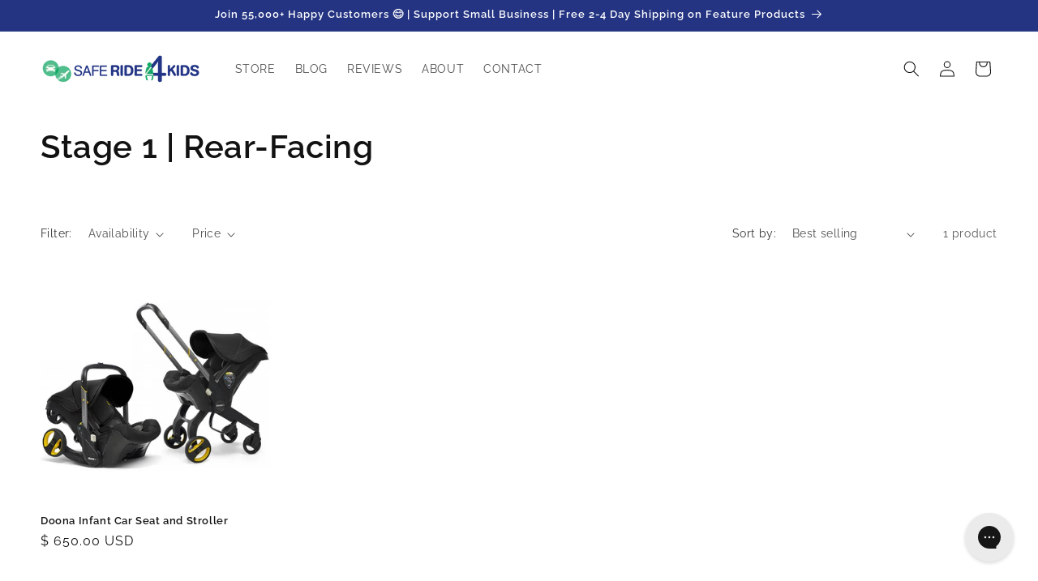

--- FILE ---
content_type: text/javascript; charset=utf-8
request_url: https://shop.saferide4kids.com/products/navidium-shipping-protection.js
body_size: 2089
content:
{"id":6807216029798,"title":"POM Package Protection","handle":"navidium-shipping-protection","description":"\u003cp data-mce-fragment=\"1\"\u003ePOM Package Protection provides quicker replacements or refunds for shipments that are lost, broken, or stolen. Add POM Package Protection to your cart at checkout to enable protection and peace of mind.\u003c\/p\u003e\n\u003cp data-mce-fragment=\"1\"\u003eOnce an order ships, POM Package Protection insurance is not refundable.\u003c\/p\u003e","published_at":"2025-11-20T06:24:15-07:00","created_at":"2022-10-03T05:08:34-06:00","vendor":"Safe Ride 4 Kids","type":"","tags":["nvd-hidden"],"price":50,"price_min":50,"price_max":5025,"available":true,"price_varies":true,"compare_at_price":null,"compare_at_price_min":0,"compare_at_price_max":0,"compare_at_price_varies":false,"variants":[{"id":39879794131046,"title":"Default","option1":"Default","option2":null,"option3":null,"sku":"NVDPROTECTION0","requires_shipping":false,"taxable":false,"featured_image":null,"available":true,"name":"POM Package Protection","public_title":null,"options":["Default"],"price":200,"weight":0,"compare_at_price":null,"inventory_quantity":0,"inventory_management":null,"inventory_policy":"continue","barcode":null,"requires_selling_plan":false,"selling_plan_allocations":[]},{"id":39879794163814,"title":"0.5","option1":"0.5","option2":null,"option3":null,"sku":"NVDPROTECTION1","requires_shipping":false,"taxable":false,"featured_image":null,"available":true,"name":"POM Package Protection - 0.5","public_title":"0.5","options":["0.5"],"price":50,"weight":0,"compare_at_price":null,"inventory_quantity":-796,"inventory_management":null,"inventory_policy":"continue","barcode":null,"requires_selling_plan":false,"selling_plan_allocations":[]},{"id":39879794196582,"title":"1.5","option1":"1.5","option2":null,"option3":null,"sku":"NVDPROTECTION2","requires_shipping":false,"taxable":false,"featured_image":null,"available":true,"name":"POM Package Protection - 1.5","public_title":"1.5","options":["1.5"],"price":150,"weight":0,"compare_at_price":null,"inventory_quantity":-311,"inventory_management":null,"inventory_policy":"continue","barcode":null,"requires_selling_plan":false,"selling_plan_allocations":[]},{"id":39879794229350,"title":"2.25","option1":"2.25","option2":null,"option3":null,"sku":"NVDPROTECTION3","requires_shipping":false,"taxable":false,"featured_image":null,"available":true,"name":"POM Package Protection - 2.25","public_title":"2.25","options":["2.25"],"price":225,"weight":0,"compare_at_price":null,"inventory_quantity":-10261,"inventory_management":null,"inventory_policy":"continue","barcode":null,"requires_selling_plan":false,"selling_plan_allocations":[]},{"id":39879794262118,"title":"3","option1":"3","option2":null,"option3":null,"sku":"NVDPROTECTION4","requires_shipping":false,"taxable":false,"featured_image":null,"available":true,"name":"POM Package Protection - 3","public_title":"3","options":["3"],"price":300,"weight":0,"compare_at_price":null,"inventory_quantity":-2643,"inventory_management":null,"inventory_policy":"continue","barcode":null,"requires_selling_plan":false,"selling_plan_allocations":[]},{"id":39879794294886,"title":"3.75","option1":"3.75","option2":null,"option3":null,"sku":"NVDPROTECTION5","requires_shipping":false,"taxable":false,"featured_image":null,"available":true,"name":"POM Package Protection - 3.75","public_title":"3.75","options":["3.75"],"price":375,"weight":0,"compare_at_price":null,"inventory_quantity":-384,"inventory_management":null,"inventory_policy":"continue","barcode":null,"requires_selling_plan":false,"selling_plan_allocations":[]},{"id":39879794327654,"title":"4.5","option1":"4.5","option2":null,"option3":null,"sku":"NVDPROTECTION6","requires_shipping":false,"taxable":false,"featured_image":null,"available":true,"name":"POM Package Protection - 4.5","public_title":"4.5","options":["4.5"],"price":450,"weight":0,"compare_at_price":null,"inventory_quantity":-1536,"inventory_management":null,"inventory_policy":"continue","barcode":null,"requires_selling_plan":false,"selling_plan_allocations":[]},{"id":39879794360422,"title":"5.25","option1":"5.25","option2":null,"option3":null,"sku":"NVDPROTECTION7","requires_shipping":false,"taxable":false,"featured_image":null,"available":true,"name":"POM Package Protection - 5.25","public_title":"5.25","options":["5.25"],"price":525,"weight":0,"compare_at_price":null,"inventory_quantity":-696,"inventory_management":null,"inventory_policy":"continue","barcode":null,"requires_selling_plan":false,"selling_plan_allocations":[]},{"id":39879794393190,"title":"6","option1":"6","option2":null,"option3":null,"sku":"NVDPROTECTION8","requires_shipping":false,"taxable":false,"featured_image":null,"available":true,"name":"POM Package Protection - 6","public_title":"6","options":["6"],"price":600,"weight":0,"compare_at_price":null,"inventory_quantity":-58,"inventory_management":null,"inventory_policy":"continue","barcode":null,"requires_selling_plan":false,"selling_plan_allocations":[]},{"id":39879794425958,"title":"6.75","option1":"6.75","option2":null,"option3":null,"sku":"NVDPROTECTION9","requires_shipping":false,"taxable":false,"featured_image":null,"available":true,"name":"POM Package Protection - 6.75","public_title":"6.75","options":["6.75"],"price":675,"weight":0,"compare_at_price":null,"inventory_quantity":-105,"inventory_management":null,"inventory_policy":"continue","barcode":null,"requires_selling_plan":false,"selling_plan_allocations":[]},{"id":39879794458726,"title":"7.5","option1":"7.5","option2":null,"option3":null,"sku":"NVDPROTECTION10","requires_shipping":false,"taxable":false,"featured_image":null,"available":true,"name":"POM Package Protection - 7.5","public_title":"7.5","options":["7.5"],"price":750,"weight":0,"compare_at_price":null,"inventory_quantity":-72,"inventory_management":null,"inventory_policy":"continue","barcode":null,"requires_selling_plan":false,"selling_plan_allocations":[]},{"id":39879794491494,"title":"8.25","option1":"8.25","option2":null,"option3":null,"sku":"NVDPROTECTION11","requires_shipping":false,"taxable":false,"featured_image":null,"available":true,"name":"POM Package Protection - 8.25","public_title":"8.25","options":["8.25"],"price":825,"weight":0,"compare_at_price":null,"inventory_quantity":-17,"inventory_management":null,"inventory_policy":"continue","barcode":null,"requires_selling_plan":false,"selling_plan_allocations":[]},{"id":39879794524262,"title":"9","option1":"9","option2":null,"option3":null,"sku":"NVDPROTECTION12","requires_shipping":false,"taxable":false,"featured_image":null,"available":true,"name":"POM Package Protection - 9","public_title":"9","options":["9"],"price":900,"weight":0,"compare_at_price":null,"inventory_quantity":-8,"inventory_management":null,"inventory_policy":"continue","barcode":null,"requires_selling_plan":false,"selling_plan_allocations":[]},{"id":39879794557030,"title":"9.75","option1":"9.75","option2":null,"option3":null,"sku":"NVDPROTECTION13","requires_shipping":false,"taxable":false,"featured_image":null,"available":true,"name":"POM Package Protection - 9.75","public_title":"9.75","options":["9.75"],"price":975,"weight":0,"compare_at_price":null,"inventory_quantity":-4,"inventory_management":null,"inventory_policy":"continue","barcode":null,"requires_selling_plan":false,"selling_plan_allocations":[]},{"id":39879794589798,"title":"10.5","option1":"10.5","option2":null,"option3":null,"sku":"NVDPROTECTION14","requires_shipping":false,"taxable":false,"featured_image":null,"available":true,"name":"POM Package Protection - 10.5","public_title":"10.5","options":["10.5"],"price":1050,"weight":0,"compare_at_price":null,"inventory_quantity":-2,"inventory_management":null,"inventory_policy":"continue","barcode":null,"requires_selling_plan":false,"selling_plan_allocations":[]},{"id":39879794622566,"title":"11.25","option1":"11.25","option2":null,"option3":null,"sku":"NVDPROTECTION15","requires_shipping":false,"taxable":false,"featured_image":null,"available":true,"name":"POM Package Protection - 11.25","public_title":"11.25","options":["11.25"],"price":1125,"weight":0,"compare_at_price":null,"inventory_quantity":0,"inventory_management":null,"inventory_policy":"continue","barcode":null,"requires_selling_plan":false,"selling_plan_allocations":[]},{"id":39879794655334,"title":"12","option1":"12","option2":null,"option3":null,"sku":"NVDPROTECTION16","requires_shipping":false,"taxable":false,"featured_image":null,"available":true,"name":"POM Package Protection - 12","public_title":"12","options":["12"],"price":1200,"weight":0,"compare_at_price":null,"inventory_quantity":0,"inventory_management":null,"inventory_policy":"continue","barcode":null,"requires_selling_plan":false,"selling_plan_allocations":[]},{"id":39879794688102,"title":"12.75","option1":"12.75","option2":null,"option3":null,"sku":"NVDPROTECTION17","requires_shipping":false,"taxable":false,"featured_image":null,"available":true,"name":"POM Package Protection - 12.75","public_title":"12.75","options":["12.75"],"price":1275,"weight":0,"compare_at_price":null,"inventory_quantity":0,"inventory_management":null,"inventory_policy":"continue","barcode":null,"requires_selling_plan":false,"selling_plan_allocations":[]},{"id":39879794720870,"title":"13.5","option1":"13.5","option2":null,"option3":null,"sku":"NVDPROTECTION18","requires_shipping":false,"taxable":false,"featured_image":null,"available":true,"name":"POM Package Protection - 13.5","public_title":"13.5","options":["13.5"],"price":1350,"weight":0,"compare_at_price":null,"inventory_quantity":1,"inventory_management":null,"inventory_policy":"continue","barcode":null,"requires_selling_plan":false,"selling_plan_allocations":[]},{"id":39879794753638,"title":"14.25","option1":"14.25","option2":null,"option3":null,"sku":"NVDPROTECTION19","requires_shipping":false,"taxable":false,"featured_image":null,"available":true,"name":"POM Package Protection - 14.25","public_title":"14.25","options":["14.25"],"price":1425,"weight":0,"compare_at_price":null,"inventory_quantity":0,"inventory_management":null,"inventory_policy":"continue","barcode":null,"requires_selling_plan":false,"selling_plan_allocations":[]},{"id":39879794786406,"title":"15","option1":"15","option2":null,"option3":null,"sku":"NVDPROTECTION20","requires_shipping":false,"taxable":false,"featured_image":null,"available":true,"name":"POM Package Protection - 15","public_title":"15","options":["15"],"price":1500,"weight":0,"compare_at_price":null,"inventory_quantity":0,"inventory_management":null,"inventory_policy":"continue","barcode":null,"requires_selling_plan":false,"selling_plan_allocations":[]},{"id":39879794819174,"title":"15.75","option1":"15.75","option2":null,"option3":null,"sku":"NVDPROTECTION21","requires_shipping":false,"taxable":false,"featured_image":null,"available":true,"name":"POM Package Protection - 15.75","public_title":"15.75","options":["15.75"],"price":1575,"weight":0,"compare_at_price":null,"inventory_quantity":1,"inventory_management":null,"inventory_policy":"continue","barcode":null,"requires_selling_plan":false,"selling_plan_allocations":[]},{"id":39879794851942,"title":"16.5","option1":"16.5","option2":null,"option3":null,"sku":"NVDPROTECTION22","requires_shipping":false,"taxable":false,"featured_image":null,"available":true,"name":"POM Package Protection - 16.5","public_title":"16.5","options":["16.5"],"price":1650,"weight":0,"compare_at_price":null,"inventory_quantity":0,"inventory_management":null,"inventory_policy":"continue","barcode":null,"requires_selling_plan":false,"selling_plan_allocations":[]},{"id":39879794884710,"title":"17.25","option1":"17.25","option2":null,"option3":null,"sku":"NVDPROTECTION23","requires_shipping":false,"taxable":false,"featured_image":null,"available":true,"name":"POM Package Protection - 17.25","public_title":"17.25","options":["17.25"],"price":1725,"weight":0,"compare_at_price":null,"inventory_quantity":0,"inventory_management":null,"inventory_policy":"continue","barcode":null,"requires_selling_plan":false,"selling_plan_allocations":[]},{"id":39879794917478,"title":"18","option1":"18","option2":null,"option3":null,"sku":"NVDPROTECTION24","requires_shipping":false,"taxable":false,"featured_image":null,"available":true,"name":"POM Package Protection - 18","public_title":"18","options":["18"],"price":1800,"weight":0,"compare_at_price":null,"inventory_quantity":1,"inventory_management":null,"inventory_policy":"continue","barcode":null,"requires_selling_plan":false,"selling_plan_allocations":[]},{"id":39879794950246,"title":"18.75","option1":"18.75","option2":null,"option3":null,"sku":"NVDPROTECTION25","requires_shipping":false,"taxable":false,"featured_image":null,"available":true,"name":"POM Package Protection - 18.75","public_title":"18.75","options":["18.75"],"price":1875,"weight":0,"compare_at_price":null,"inventory_quantity":1,"inventory_management":null,"inventory_policy":"continue","barcode":null,"requires_selling_plan":false,"selling_plan_allocations":[]},{"id":39879794983014,"title":"19.5","option1":"19.5","option2":null,"option3":null,"sku":"NVDPROTECTION26","requires_shipping":false,"taxable":false,"featured_image":null,"available":true,"name":"POM Package Protection - 19.5","public_title":"19.5","options":["19.5"],"price":1950,"weight":0,"compare_at_price":null,"inventory_quantity":1,"inventory_management":null,"inventory_policy":"continue","barcode":null,"requires_selling_plan":false,"selling_plan_allocations":[]},{"id":39879795015782,"title":"20.25","option1":"20.25","option2":null,"option3":null,"sku":"NVDPROTECTION27","requires_shipping":false,"taxable":false,"featured_image":null,"available":true,"name":"POM Package Protection - 20.25","public_title":"20.25","options":["20.25"],"price":2025,"weight":0,"compare_at_price":null,"inventory_quantity":1,"inventory_management":null,"inventory_policy":"continue","barcode":null,"requires_selling_plan":false,"selling_plan_allocations":[]},{"id":39879795048550,"title":"21","option1":"21","option2":null,"option3":null,"sku":"NVDPROTECTION28","requires_shipping":false,"taxable":false,"featured_image":null,"available":true,"name":"POM Package Protection - 21","public_title":"21","options":["21"],"price":2100,"weight":0,"compare_at_price":null,"inventory_quantity":1,"inventory_management":null,"inventory_policy":"continue","barcode":null,"requires_selling_plan":false,"selling_plan_allocations":[]},{"id":39879795081318,"title":"21.75","option1":"21.75","option2":null,"option3":null,"sku":"NVDPROTECTION29","requires_shipping":false,"taxable":false,"featured_image":null,"available":true,"name":"POM Package Protection - 21.75","public_title":"21.75","options":["21.75"],"price":2175,"weight":0,"compare_at_price":null,"inventory_quantity":0,"inventory_management":null,"inventory_policy":"continue","barcode":null,"requires_selling_plan":false,"selling_plan_allocations":[]},{"id":39879795114086,"title":"22.5","option1":"22.5","option2":null,"option3":null,"sku":"NVDPROTECTION30","requires_shipping":false,"taxable":false,"featured_image":null,"available":true,"name":"POM Package Protection - 22.5","public_title":"22.5","options":["22.5"],"price":2250,"weight":0,"compare_at_price":null,"inventory_quantity":1,"inventory_management":null,"inventory_policy":"continue","barcode":null,"requires_selling_plan":false,"selling_plan_allocations":[]},{"id":39879795146854,"title":"23.25","option1":"23.25","option2":null,"option3":null,"sku":"NVDPROTECTION31","requires_shipping":false,"taxable":false,"featured_image":null,"available":true,"name":"POM Package Protection - 23.25","public_title":"23.25","options":["23.25"],"price":2325,"weight":0,"compare_at_price":null,"inventory_quantity":1,"inventory_management":null,"inventory_policy":"continue","barcode":null,"requires_selling_plan":false,"selling_plan_allocations":[]},{"id":39879795179622,"title":"24","option1":"24","option2":null,"option3":null,"sku":"NVDPROTECTION32","requires_shipping":false,"taxable":false,"featured_image":null,"available":true,"name":"POM Package Protection - 24","public_title":"24","options":["24"],"price":2400,"weight":0,"compare_at_price":null,"inventory_quantity":1,"inventory_management":null,"inventory_policy":"continue","barcode":null,"requires_selling_plan":false,"selling_plan_allocations":[]},{"id":39879795212390,"title":"24.75","option1":"24.75","option2":null,"option3":null,"sku":"NVDPROTECTION33","requires_shipping":false,"taxable":false,"featured_image":null,"available":true,"name":"POM Package Protection - 24.75","public_title":"24.75","options":["24.75"],"price":2475,"weight":0,"compare_at_price":null,"inventory_quantity":1,"inventory_management":null,"inventory_policy":"continue","barcode":null,"requires_selling_plan":false,"selling_plan_allocations":[]},{"id":39879795245158,"title":"25.5","option1":"25.5","option2":null,"option3":null,"sku":"NVDPROTECTION34","requires_shipping":false,"taxable":false,"featured_image":null,"available":true,"name":"POM Package Protection - 25.5","public_title":"25.5","options":["25.5"],"price":2550,"weight":0,"compare_at_price":null,"inventory_quantity":1,"inventory_management":null,"inventory_policy":"continue","barcode":null,"requires_selling_plan":false,"selling_plan_allocations":[]},{"id":39879795277926,"title":"26.25","option1":"26.25","option2":null,"option3":null,"sku":"NVDPROTECTION35","requires_shipping":false,"taxable":false,"featured_image":null,"available":true,"name":"POM Package Protection - 26.25","public_title":"26.25","options":["26.25"],"price":2625,"weight":0,"compare_at_price":null,"inventory_quantity":1,"inventory_management":null,"inventory_policy":"continue","barcode":null,"requires_selling_plan":false,"selling_plan_allocations":[]},{"id":39879795310694,"title":"27","option1":"27","option2":null,"option3":null,"sku":"NVDPROTECTION36","requires_shipping":false,"taxable":false,"featured_image":null,"available":true,"name":"POM Package Protection - 27","public_title":"27","options":["27"],"price":2700,"weight":0,"compare_at_price":null,"inventory_quantity":1,"inventory_management":null,"inventory_policy":"continue","barcode":null,"requires_selling_plan":false,"selling_plan_allocations":[]},{"id":39879795343462,"title":"27.75","option1":"27.75","option2":null,"option3":null,"sku":"NVDPROTECTION37","requires_shipping":false,"taxable":false,"featured_image":null,"available":true,"name":"POM Package Protection - 27.75","public_title":"27.75","options":["27.75"],"price":2775,"weight":0,"compare_at_price":null,"inventory_quantity":1,"inventory_management":null,"inventory_policy":"continue","barcode":null,"requires_selling_plan":false,"selling_plan_allocations":[]},{"id":39879795376230,"title":"28.5","option1":"28.5","option2":null,"option3":null,"sku":"NVDPROTECTION38","requires_shipping":false,"taxable":false,"featured_image":null,"available":true,"name":"POM Package Protection - 28.5","public_title":"28.5","options":["28.5"],"price":2850,"weight":0,"compare_at_price":null,"inventory_quantity":1,"inventory_management":null,"inventory_policy":"continue","barcode":null,"requires_selling_plan":false,"selling_plan_allocations":[]},{"id":39879795408998,"title":"29.25","option1":"29.25","option2":null,"option3":null,"sku":"NVDPROTECTION39","requires_shipping":false,"taxable":false,"featured_image":null,"available":true,"name":"POM Package Protection - 29.25","public_title":"29.25","options":["29.25"],"price":2925,"weight":0,"compare_at_price":null,"inventory_quantity":1,"inventory_management":null,"inventory_policy":"continue","barcode":null,"requires_selling_plan":false,"selling_plan_allocations":[]},{"id":39879795441766,"title":"30","option1":"30","option2":null,"option3":null,"sku":"NVDPROTECTION40","requires_shipping":false,"taxable":false,"featured_image":null,"available":true,"name":"POM Package Protection - 30","public_title":"30","options":["30"],"price":3000,"weight":0,"compare_at_price":null,"inventory_quantity":1,"inventory_management":null,"inventory_policy":"continue","barcode":null,"requires_selling_plan":false,"selling_plan_allocations":[]},{"id":39879795474534,"title":"30.75","option1":"30.75","option2":null,"option3":null,"sku":"NVDPROTECTION41","requires_shipping":false,"taxable":false,"featured_image":null,"available":true,"name":"POM Package Protection - 30.75","public_title":"30.75","options":["30.75"],"price":3075,"weight":0,"compare_at_price":null,"inventory_quantity":1,"inventory_management":null,"inventory_policy":"continue","barcode":null,"requires_selling_plan":false,"selling_plan_allocations":[]},{"id":39879795507302,"title":"31.5","option1":"31.5","option2":null,"option3":null,"sku":"NVDPROTECTION42","requires_shipping":false,"taxable":false,"featured_image":null,"available":true,"name":"POM Package Protection - 31.5","public_title":"31.5","options":["31.5"],"price":3150,"weight":0,"compare_at_price":null,"inventory_quantity":1,"inventory_management":null,"inventory_policy":"continue","barcode":null,"requires_selling_plan":false,"selling_plan_allocations":[]},{"id":39879795540070,"title":"32.25","option1":"32.25","option2":null,"option3":null,"sku":"NVDPROTECTION43","requires_shipping":false,"taxable":false,"featured_image":null,"available":true,"name":"POM Package Protection - 32.25","public_title":"32.25","options":["32.25"],"price":3225,"weight":0,"compare_at_price":null,"inventory_quantity":0,"inventory_management":null,"inventory_policy":"continue","barcode":null,"requires_selling_plan":false,"selling_plan_allocations":[]},{"id":39879795572838,"title":"33","option1":"33","option2":null,"option3":null,"sku":"NVDPROTECTION44","requires_shipping":false,"taxable":false,"featured_image":null,"available":true,"name":"POM Package Protection - 33","public_title":"33","options":["33"],"price":3300,"weight":0,"compare_at_price":null,"inventory_quantity":1,"inventory_management":null,"inventory_policy":"continue","barcode":null,"requires_selling_plan":false,"selling_plan_allocations":[]},{"id":39879795605606,"title":"33.75","option1":"33.75","option2":null,"option3":null,"sku":"NVDPROTECTION45","requires_shipping":false,"taxable":false,"featured_image":null,"available":true,"name":"POM Package Protection - 33.75","public_title":"33.75","options":["33.75"],"price":3375,"weight":0,"compare_at_price":null,"inventory_quantity":1,"inventory_management":null,"inventory_policy":"continue","barcode":null,"requires_selling_plan":false,"selling_plan_allocations":[]},{"id":39879795638374,"title":"34.5","option1":"34.5","option2":null,"option3":null,"sku":"NVDPROTECTION46","requires_shipping":false,"taxable":false,"featured_image":null,"available":true,"name":"POM Package Protection - 34.5","public_title":"34.5","options":["34.5"],"price":3450,"weight":0,"compare_at_price":null,"inventory_quantity":1,"inventory_management":null,"inventory_policy":"continue","barcode":null,"requires_selling_plan":false,"selling_plan_allocations":[]},{"id":39879795671142,"title":"35.25","option1":"35.25","option2":null,"option3":null,"sku":"NVDPROTECTION47","requires_shipping":false,"taxable":false,"featured_image":null,"available":true,"name":"POM Package Protection - 35.25","public_title":"35.25","options":["35.25"],"price":3525,"weight":0,"compare_at_price":null,"inventory_quantity":1,"inventory_management":null,"inventory_policy":"continue","barcode":null,"requires_selling_plan":false,"selling_plan_allocations":[]},{"id":39879795703910,"title":"36","option1":"36","option2":null,"option3":null,"sku":"NVDPROTECTION48","requires_shipping":false,"taxable":false,"featured_image":null,"available":true,"name":"POM Package Protection - 36","public_title":"36","options":["36"],"price":3600,"weight":0,"compare_at_price":null,"inventory_quantity":1,"inventory_management":null,"inventory_policy":"continue","barcode":null,"requires_selling_plan":false,"selling_plan_allocations":[]},{"id":39879795736678,"title":"36.75","option1":"36.75","option2":null,"option3":null,"sku":"NVDPROTECTION49","requires_shipping":false,"taxable":false,"featured_image":null,"available":true,"name":"POM Package Protection - 36.75","public_title":"36.75","options":["36.75"],"price":3675,"weight":0,"compare_at_price":null,"inventory_quantity":1,"inventory_management":null,"inventory_policy":"continue","barcode":null,"requires_selling_plan":false,"selling_plan_allocations":[]},{"id":39879795769446,"title":"37.5","option1":"37.5","option2":null,"option3":null,"sku":"NVDPROTECTION50","requires_shipping":false,"taxable":false,"featured_image":null,"available":true,"name":"POM Package Protection - 37.5","public_title":"37.5","options":["37.5"],"price":3750,"weight":0,"compare_at_price":null,"inventory_quantity":1,"inventory_management":null,"inventory_policy":"continue","barcode":null,"requires_selling_plan":false,"selling_plan_allocations":[]},{"id":39879795802214,"title":"38.25","option1":"38.25","option2":null,"option3":null,"sku":"NVDPROTECTION51","requires_shipping":false,"taxable":false,"featured_image":null,"available":true,"name":"POM Package Protection - 38.25","public_title":"38.25","options":["38.25"],"price":3825,"weight":0,"compare_at_price":null,"inventory_quantity":1,"inventory_management":null,"inventory_policy":"continue","barcode":null,"requires_selling_plan":false,"selling_plan_allocations":[]},{"id":39879795834982,"title":"39","option1":"39","option2":null,"option3":null,"sku":"NVDPROTECTION52","requires_shipping":false,"taxable":false,"featured_image":null,"available":true,"name":"POM Package Protection - 39","public_title":"39","options":["39"],"price":3900,"weight":0,"compare_at_price":null,"inventory_quantity":1,"inventory_management":null,"inventory_policy":"continue","barcode":null,"requires_selling_plan":false,"selling_plan_allocations":[]},{"id":39879795867750,"title":"39.75","option1":"39.75","option2":null,"option3":null,"sku":"NVDPROTECTION53","requires_shipping":false,"taxable":false,"featured_image":null,"available":true,"name":"POM Package Protection - 39.75","public_title":"39.75","options":["39.75"],"price":3975,"weight":0,"compare_at_price":null,"inventory_quantity":1,"inventory_management":null,"inventory_policy":"continue","barcode":null,"requires_selling_plan":false,"selling_plan_allocations":[]},{"id":39879795900518,"title":"40.5","option1":"40.5","option2":null,"option3":null,"sku":"NVDPROTECTION54","requires_shipping":false,"taxable":false,"featured_image":null,"available":true,"name":"POM Package Protection - 40.5","public_title":"40.5","options":["40.5"],"price":4050,"weight":0,"compare_at_price":null,"inventory_quantity":1,"inventory_management":null,"inventory_policy":"continue","barcode":null,"requires_selling_plan":false,"selling_plan_allocations":[]},{"id":39879795933286,"title":"41.25","option1":"41.25","option2":null,"option3":null,"sku":"NVDPROTECTION55","requires_shipping":false,"taxable":false,"featured_image":null,"available":true,"name":"POM Package Protection - 41.25","public_title":"41.25","options":["41.25"],"price":4125,"weight":0,"compare_at_price":null,"inventory_quantity":1,"inventory_management":null,"inventory_policy":"continue","barcode":null,"requires_selling_plan":false,"selling_plan_allocations":[]},{"id":39879795966054,"title":"42","option1":"42","option2":null,"option3":null,"sku":"NVDPROTECTION56","requires_shipping":false,"taxable":false,"featured_image":null,"available":true,"name":"POM Package Protection - 42","public_title":"42","options":["42"],"price":4200,"weight":0,"compare_at_price":null,"inventory_quantity":0,"inventory_management":null,"inventory_policy":"continue","barcode":null,"requires_selling_plan":false,"selling_plan_allocations":[]},{"id":39879795998822,"title":"42.75","option1":"42.75","option2":null,"option3":null,"sku":"NVDPROTECTION57","requires_shipping":false,"taxable":false,"featured_image":null,"available":true,"name":"POM Package Protection - 42.75","public_title":"42.75","options":["42.75"],"price":4275,"weight":0,"compare_at_price":null,"inventory_quantity":1,"inventory_management":null,"inventory_policy":"continue","barcode":null,"requires_selling_plan":false,"selling_plan_allocations":[]},{"id":39879796031590,"title":"43.5","option1":"43.5","option2":null,"option3":null,"sku":"NVDPROTECTION58","requires_shipping":false,"taxable":false,"featured_image":null,"available":true,"name":"POM Package Protection - 43.5","public_title":"43.5","options":["43.5"],"price":4350,"weight":0,"compare_at_price":null,"inventory_quantity":1,"inventory_management":null,"inventory_policy":"continue","barcode":null,"requires_selling_plan":false,"selling_plan_allocations":[]},{"id":39879796064358,"title":"44.25","option1":"44.25","option2":null,"option3":null,"sku":"NVDPROTECTION59","requires_shipping":false,"taxable":false,"featured_image":null,"available":true,"name":"POM Package Protection - 44.25","public_title":"44.25","options":["44.25"],"price":4425,"weight":0,"compare_at_price":null,"inventory_quantity":1,"inventory_management":null,"inventory_policy":"continue","barcode":null,"requires_selling_plan":false,"selling_plan_allocations":[]},{"id":39879796097126,"title":"45","option1":"45","option2":null,"option3":null,"sku":"NVDPROTECTION60","requires_shipping":false,"taxable":false,"featured_image":null,"available":true,"name":"POM Package Protection - 45","public_title":"45","options":["45"],"price":4500,"weight":0,"compare_at_price":null,"inventory_quantity":1,"inventory_management":null,"inventory_policy":"continue","barcode":null,"requires_selling_plan":false,"selling_plan_allocations":[]},{"id":39879796129894,"title":"45.75","option1":"45.75","option2":null,"option3":null,"sku":"NVDPROTECTION61","requires_shipping":false,"taxable":false,"featured_image":null,"available":true,"name":"POM Package Protection - 45.75","public_title":"45.75","options":["45.75"],"price":4575,"weight":0,"compare_at_price":null,"inventory_quantity":1,"inventory_management":null,"inventory_policy":"continue","barcode":null,"requires_selling_plan":false,"selling_plan_allocations":[]},{"id":39879796162662,"title":"46.5","option1":"46.5","option2":null,"option3":null,"sku":"NVDPROTECTION62","requires_shipping":false,"taxable":false,"featured_image":null,"available":true,"name":"POM Package Protection - 46.5","public_title":"46.5","options":["46.5"],"price":4650,"weight":0,"compare_at_price":null,"inventory_quantity":1,"inventory_management":null,"inventory_policy":"continue","barcode":null,"requires_selling_plan":false,"selling_plan_allocations":[]},{"id":39879796195430,"title":"47.25","option1":"47.25","option2":null,"option3":null,"sku":"NVDPROTECTION63","requires_shipping":false,"taxable":false,"featured_image":null,"available":true,"name":"POM Package Protection - 47.25","public_title":"47.25","options":["47.25"],"price":4725,"weight":0,"compare_at_price":null,"inventory_quantity":1,"inventory_management":null,"inventory_policy":"continue","barcode":null,"requires_selling_plan":false,"selling_plan_allocations":[]},{"id":39879796228198,"title":"48","option1":"48","option2":null,"option3":null,"sku":"NVDPROTECTION64","requires_shipping":false,"taxable":false,"featured_image":null,"available":true,"name":"POM Package Protection - 48","public_title":"48","options":["48"],"price":4800,"weight":0,"compare_at_price":null,"inventory_quantity":1,"inventory_management":null,"inventory_policy":"continue","barcode":null,"requires_selling_plan":false,"selling_plan_allocations":[]},{"id":39879796260966,"title":"48.75","option1":"48.75","option2":null,"option3":null,"sku":"NVDPROTECTION65","requires_shipping":false,"taxable":false,"featured_image":null,"available":true,"name":"POM Package Protection - 48.75","public_title":"48.75","options":["48.75"],"price":4875,"weight":0,"compare_at_price":null,"inventory_quantity":1,"inventory_management":null,"inventory_policy":"continue","barcode":null,"requires_selling_plan":false,"selling_plan_allocations":[]},{"id":39879796293734,"title":"49.5","option1":"49.5","option2":null,"option3":null,"sku":"NVDPROTECTION66","requires_shipping":false,"taxable":false,"featured_image":null,"available":true,"name":"POM Package Protection - 49.5","public_title":"49.5","options":["49.5"],"price":4950,"weight":0,"compare_at_price":null,"inventory_quantity":1,"inventory_management":null,"inventory_policy":"continue","barcode":null,"requires_selling_plan":false,"selling_plan_allocations":[]},{"id":39879796326502,"title":"50.25","option1":"50.25","option2":null,"option3":null,"sku":"NVDPROTECTION67","requires_shipping":false,"taxable":false,"featured_image":null,"available":true,"name":"POM Package Protection - 50.25","public_title":"50.25","options":["50.25"],"price":5025,"weight":0,"compare_at_price":null,"inventory_quantity":1,"inventory_management":null,"inventory_policy":"continue","barcode":null,"requires_selling_plan":false,"selling_plan_allocations":[]}],"images":["\/\/cdn.shopify.com\/s\/files\/1\/0888\/4660\/products\/demo-upload.png?v=1664808417"],"featured_image":"\/\/cdn.shopify.com\/s\/files\/1\/0888\/4660\/products\/demo-upload.png?v=1664808417","options":[{"name":"Title","position":1,"values":["Default","0.5","1.5","2.25","3","3.75","4.5","5.25","6","6.75","7.5","8.25","9","9.75","10.5","11.25","12","12.75","13.5","14.25","15","15.75","16.5","17.25","18","18.75","19.5","20.25","21","21.75","22.5","23.25","24","24.75","25.5","26.25","27","27.75","28.5","29.25","30","30.75","31.5","32.25","33","33.75","34.5","35.25","36","36.75","37.5","38.25","39","39.75","40.5","41.25","42","42.75","43.5","44.25","45","45.75","46.5","47.25","48","48.75","49.5","50.25"]}],"url":"\/products\/navidium-shipping-protection","media":[{"alt":"peace of mind package protection","id":21514845225062,"position":1,"preview_image":{"aspect_ratio":1.0,"height":299,"width":299,"src":"https:\/\/cdn.shopify.com\/s\/files\/1\/0888\/4660\/products\/demo-upload.png?v=1664808417"},"aspect_ratio":1.0,"height":299,"media_type":"image","src":"https:\/\/cdn.shopify.com\/s\/files\/1\/0888\/4660\/products\/demo-upload.png?v=1664808417","width":299}],"requires_selling_plan":false,"selling_plan_groups":[]}

--- FILE ---
content_type: application/javascript
request_url: https://metizapps.com/notificationbar/assets/js/app.js?shop=safe-ride-4-kids.myshopify.com
body_size: 770
content:
var $j = jQuery.noConflict();
var mainDomain = "https://metizapps.com";
var baseUrlnotice = mainDomain + '/notificationbar';

// $j('head').append('<script src="https://cdnjs.cloudflare.com/ajax/libs/jquery-cookie/1.4.1/jquery.cookie.js"></script>');
$j('head').append('<link rel="stylesheet" href="' + baseUrlnotice + '/assets/css/eustyle.css" type="text/css" />');
$j('head').append('<script src="https://ajax.googleapis.com/ajax/libs/jquery/3.3.1/jquery.min.js"></script>');

$j(document).ready(function () {

    getNotificationBar();

    var ajaxcall = $j.ajax({
        url      : "https://ipinfo.io",
        type     : "GET",
        async    : false,
        dataType :'json',
    });

    visitor = $j.parseJSON(ajaxcall.responseText);
    console.log(visitor);

    function getNotificationBar()
    {
        $j.get("https://ipinfo.io", function(response) {

            var visitor_country = response.country;
            var url = baseUrlnotice + '/banner/getBannerAjax';
            var shopurl = Shopify.shop;
            var cur_url = window.location.href;

            $j.ajax({
                type    : "POST",
                url     : url,
                data    : {'shop_url': shopurl, 'cur_url' : cur_url , 'visitor_country' : visitor_country },
                success : function (response) {
                    
                    if (response) {

                        // var cookieName = $j.cookie('DisableBanner');
                        var cookieName = metiz_read_cookie('DisableBanner');

                        if (cookieName != 'dismiss') {
                            $j('body').append(response);
                        }
                    }
                }
            });

        }, "jsonp");
    }

    function metiz_read_cookie(name) {
        var nameEQ = escape(name) + "=";
        var ca = document.cookie.split(';');
        for (var i = 0; i < ca.length; i++) {
            var c = ca[i];
            while (c.charAt(0) == ' ')
            c = c.substring(1, c.length);
            if (c.indexOf(nameEQ) == 0)
            return unescape(c.substring(nameEQ.length, c.length));
        }
        return null;
    }

});

var $ = $j.noConflict();